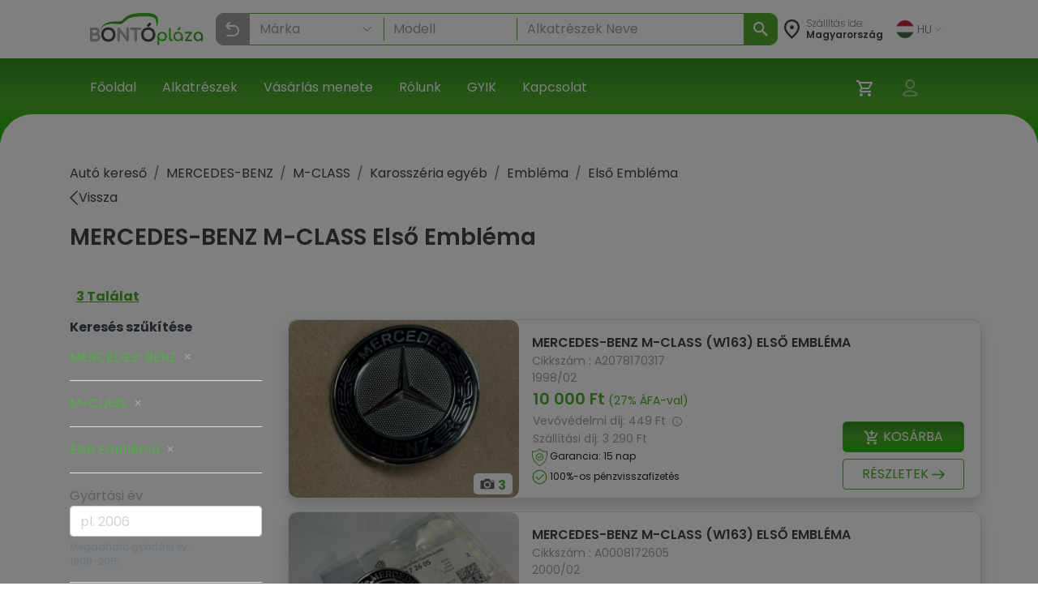

--- FILE ---
content_type: image/svg+xml
request_url: https://bontoplaza.hu/img/redesign_check.svg
body_size: -74
content:
<svg width="13" height="10" viewBox="0 0 13 10" fill="none" xmlns="http://www.w3.org/2000/svg">
<path d="M3.93611 7.7674L0.999871 4.70596L0 5.74112L3.93611 9.84507L12.3857 1.03516L11.3929 0L3.93611 7.7674Z" fill="white"/>
</svg>


--- FILE ---
content_type: image/svg+xml
request_url: https://bontoplaza.hu/img//redesign_cart.svg
body_size: 194
content:
<svg width="20" height="20" viewBox="0 0 20 20" fill="none" xmlns="http://www.w3.org/2000/svg">
<path d="M14.5446 10.9959C15.2943 10.9959 15.9541 10.5861 16.2939 9.9663L19.8726 3.47871C20.2425 2.81895 19.7627 1.99926 19.0029 1.99926H4.20844L3.26879 0H0V1.99926H1.99926L5.59792 9.58644L4.24842 12.0255C3.51869 13.365 4.47834 14.9944 5.99777 14.9944H17.9933V12.9952H5.99777L7.09736 10.9959H14.5446ZM5.15808 3.99852H17.3036L14.5446 8.99666H7.5272L5.15808 3.99852ZM5.99777 15.9941C4.89818 15.9941 4.00851 16.8937 4.00851 17.9933C4.00851 19.0929 4.89818 19.9926 5.99777 19.9926C7.09736 19.9926 7.99703 19.0929 7.99703 17.9933C7.99703 16.8937 7.09736 15.9941 5.99777 15.9941ZM15.9941 15.9941C14.8945 15.9941 14.0048 16.8937 14.0048 17.9933C14.0048 19.0929 14.8945 19.9926 15.9941 19.9926C17.0937 19.9926 17.9933 19.0929 17.9933 17.9933C17.9933 16.8937 17.0937 15.9941 15.9941 15.9941Z" fill="white"/>
</svg>


--- FILE ---
content_type: application/javascript
request_url: https://bontoplaza.hu/modules/module_product_page/gui/gui_itempage_cardata.js?v=251204095436
body_size: 2828
content:
$(document).ready(function () {

    const filterPanel = document.getElementById('filterPanel');
    const toggleBtn = document.getElementById('toggleFilter');
    const closeBtn = document.getElementById('closeFilter');
    const backdrop = document.getElementById('filterBackdrop');

    function openFilter() {
        filterPanel.classList.add('active');
        backdrop.classList.add('show');
        document.body.classList.add('body-lock');
    }

    function closeFilter() {
        filterPanel.classList.remove('active');
        backdrop.classList.remove('show');
        document.body.classList.remove('body-lock');
    }
    if (toggleBtn) {
        toggleBtn.addEventListener('click', (e) => {
            e.stopPropagation();

            if (filterPanel.classList.contains('active')) {
                closeFilter();
            } else {
                openFilter();
            }
        });
    }
    if (closeBtn) {
        closeBtn.addEventListener('click', closeFilter);
    }

    document.addEventListener('click', (e) => {
        const clickInsidePanel = filterPanel.contains(e.target);
        const clickOnToggle = toggleBtn.contains(e.target);
        if (filterPanel.classList.contains('active') && !clickInsidePanel && !clickOnToggle) {
            closeFilter();
        }
    });

    backdrop.addEventListener('click', closeFilter);

    document.addEventListener('keydown', (e) => {
        if (e.key === 'Escape' && filterPanel.classList.contains('active')) {
            closeFilter();
        }
    });

    $('.filter-form').each(function () {
        new FilterConditionForm(this);
    });

    function getToggleElementsForSection(section) {
        const id = section.id;
        if (!id)
            return [];
        const selector = [
            'a[href="#' + id + '"]',
            '[data-target="#' + id + '"]',
            '[aria-controls="' + id + '"]'
        ].join(',');
        return Array.from(document.querySelectorAll(selector));
    }

    function inputIsSelected(input) {
        if (!input)
            return false;
        const tag = input.tagName.toLowerCase();
        const type = (input.type || '').toLowerCase();

        if (type === 'checkbox' || type === 'radio')
            return input.checked;
        if (type === 'range') {
            const min = input.hasAttribute('min') ? Number(input.getAttribute('min')) : 0;
            return Number(input.value) !== min;
        }
        if (type === 'file')
            return input.files && input.files.length > 0;
        if (tag === 'select')
            return input.value !== '' && input.selectedIndex >= 0;
        return String(input.value).trim() !== '';
    }

    function updateSection(section) {
        const toggles = getToggleElementsForSection(section);
        if (toggles.length === 0)
            return;
        const inputs = Array.from(section.querySelectorAll('input, select, textarea'));
        const hasSelected = inputs.some(inputIsSelected);

        toggles.forEach(function (toggle) {
            if (hasSelected) {
                toggle.classList.add('text-success');
                toggle.classList.remove('text-dark');
            } else {
                toggle.classList.remove('text-success');
                if (!toggle.classList.contains('text-dark'))
                    toggle.classList.add('text-dark');
            }
        });
    }

    const collapses = Array.from(document.querySelectorAll('.collapse'));
    collapses.forEach(function (section) {
        updateSection(section);


        section.addEventListener('change', function () {
            updateSection(section);
        }, true);
        section.addEventListener('input', function () {
            updateSection(section);
        }, true);

        section.querySelectorAll('form').forEach(function (f) {
            f.addEventListener('reset', function () {
                setTimeout(() => updateSection(
                            section), 0);
            });
        });
    });

    document.addEventListener('change', function (e) {
        const collapse = e.target.closest('.collapse');
        if (collapse)
            updateSection(collapse);
    }, true);
    document.addEventListener('input', function (e) {
        const collapse = e.target.closest('.collapse');
        if (collapse)
            updateSection(collapse);
    }, true);

    $('.price-filter-container').each(function(){
        new PriceFilter(this);
    });
    $('.filter-production-year-container').each(function(){
        new ProductionYearField(this,'.filter-production-year-input');
    });
});

class PriceFilter {
    constructor(root, priceGap = 1000) {
        const $wrapper = $(root);
        this.$priceSlider = $wrapper.find('.price-slider');
        this.$priceInputs = $wrapper.find('.price-input');
        this.$rangeInputs  = $wrapper.find('.range-input');

        this.$rangeMin = $wrapper.find('.range-min-input').first();
        this.$rangeMax = $wrapper.find('.range-max-input').first();
        this.$priceMin = $wrapper.find('.price-min-input').first();
        this.$priceMax = $wrapper.find('.price-max-input').first();

        this.$hiddenMin = $wrapper.find('input[name="filter_minprice"]').first();
        this.$hiddenMax = $wrapper.find('input[name="filter_maxprice"]').first();
        this.originalMin = $wrapper.find('input[name="filter_minprice"]').first().val();
        this.originalMax = $wrapper.find('input[name="filter_maxprice"]').first().val();

        this.priceGap = priceGap;
        this.init();
    }
    init() {
        this._initPriceInputs();
        this._initRangeInputs();
        this._syncFromHidden();
    }
    _format(n) { return String(n).replace(/\B(?=(\d{3})+(?!\d))/g, ' '); }
    _parse(s)  { return parseInt(String(s).replace(/[^\d]/g, ''), 10) || 0; }
    _lowerBound() {
        const a = parseInt(this.$rangeMin.attr('min'), 10);
        const b = parseInt(this.$rangeMax.attr('min'), 10);
        const mins = [a, b].filter(v => !isNaN(v));
        return mins.length ? Math.min.apply(null, mins) : 0;
    }
    _upperBound() {
        const a = parseInt(this.$rangeMin.attr('max'), 10);
        const b = parseInt(this.$rangeMax.attr('max'), 10);
        const maxs = [a, b].filter(v => !isNaN(v));
        return maxs.length ? Math.min.apply(null, maxs) : 0;
    }
    _clamp(v) {
        const lo = this._lowerBound(), hi = this._upperBound();
        return Math.max(lo, Math.min(v, hi));
    }
    _toPct(v) {
        const lo = this._lowerBound(), hi = this._upperBound();
        const span = Math.max(1, hi - lo);
        return ((v - lo) / span) * 100;
    }
    _syncHidden(min, max) {
        if (this.$hiddenMin.length) this.$hiddenMin.val(min);
        if (this.$hiddenMax.length) this.$hiddenMax.val(max);
    }
    _syncFromHidden() {
        let minp = this._parse(this.$hiddenMin.val());
        let maxp = this._parse(this.$hiddenMax.val());
        minp = this._clamp(minp);
        maxp = this._clamp(maxp);
        if (minp > maxp - this.priceGap) minp = this._clamp(maxp - this.priceGap);

        this.$priceMin.val(this._format(minp));
        this.$priceMax.val(this._format(maxp));

        this.$priceMax.trigger('blur');
    }
    _initPriceInputs() {
        const self = this;

        this.$priceInputs.on('blur change', function () {
            let minp = self._clamp(self._parse(self.$priceMin.val()));
            let maxp = self._clamp(self._parse(self.$priceMax.val()));

            if (minp > maxp - self.priceGap) {
                minp = self.originalMin;
                maxp = self.originalMax;
            }

            self.$priceMin.val(self._format(minp));
            self.$priceMax.val(self._format(maxp));

            self.$rangeMin.val(minp);
            self.$rangeMax.val(maxp);
            self._syncHidden(minp, maxp);

            self.$priceSlider.css({
                left:  `${self._toPct(minp)}%`,
                right: `${100 - self._toPct(maxp)}%`
            });
        });
    }
    _initRangeInputs() {
        const self = this;

        this.$rangeInputs.on('input', function () {
            let minVal = self._clamp(parseInt(self.$rangeMin.val(), 10) || 0);
            let maxVal = self._clamp(parseInt(self.$rangeMax.val(), 10) || 0);

            if ((maxVal - minVal) < self.priceGap) {
                if (this === self.$rangeMin[0]) {
                    minVal = self._clamp(maxVal - self.priceGap);
                    self.$rangeMin.val(minVal);
                } else {
                    maxVal = self._clamp(minVal + self.priceGap);
                    self.$rangeMax.val(maxVal);
                }
            }

            self.$priceMin.val(self._format(minVal));
            self.$priceMax.val(self._format(maxVal));
            self._syncHidden(minVal, maxVal);

            self.$priceSlider.css({
                left:  `${self._toPct(minVal)}%`,
                right: `${100 - self._toPct(maxVal)}%`
            });
        });
    }
}
class ProductionYearField {
    constructor(root, inputSelector) {
        this.$root  = $(root);
        this.$input = this.$root.find(inputSelector);
        this.$help  = this.$root.find('.help-msg');
        this.$clearBtn = this.$root.find('.filter-production-year-input-clear-btn');

        const data = this.$root.data() || {};
        const currentYear = new Date().getFullYear();

        let min = parseInt(String(data.productionFrom || '').substr(0, 4), 10) || 1900;
        let max = parseInt(String(data.productionTo   || '').substr(0, 4), 10) || currentYear;

        const stillInProduction = parseInt(data.stillInProduction || data.isStillInProducttion || 0, 10) === 1;

        if (stillInProduction) {
            max = currentYear;
        }

        if (min > max) {
            [min, max] = [max, min];
        }

        this.min = min;
        this.max = max;

        this.$input.attr({
            maxlength: 4,
            // placeholder: `${min}-${max}`
            placeholder: `pl. ${this._getRandomInt(min, max)}`
        });

        this.$help.html(`${data.productionYearHelperText}:<br>${min}-${max}`);

        this.$input.on('input', () => {
            this._onInput();
            this._toggleClear();
        });
        this.$input.on('paste', (e) => this._onPaste(e));
        this.$input.on('blur change', () => this._onBlurOrChange());

        if (data.productionYear) {
            this.$input.val(data.productionYear).trigger('input');
        }

        this.$clearBtn.on('click', () => {
            this.$input.val('');
            this._toggleClear();
        });

        this._toggleClear();

    }
    _onInput() {
        let value = this.$input.val().replace(/\D+/g, '').slice(0, 4);
        if (value !== this.$input.val()) {
            this.$input.val(value);
        }

        if (value.length === 4) {
            const year = this._clampYear(parseInt(value, 10));
            this.$input.val(String(year));
        }
    }
    _onPaste(event) {
        const text = (event.originalEvent || event).clipboardData.getData('text') || '';
        const value = text.replace(/\D+/g, '').slice(0, 4);
        event.preventDefault();
        this.$input.val(value);
        this._onInput();
    }
    _onBlurOrChange() {
        const value = this.$input.val().trim();
        if (value.length === 0) return;

        let year = parseInt(value, 10);
        if (isNaN(year)) return;

        year = this._clampYear(year);
        this.$input.val(String(year));
    }
    _clampYear(year) {
        if (year < this.min) return this.min;
        if (year > this.max) return this.max;
        return year;
    }
    _getRandomInt(min, max) {
        const minCeiled = Math.ceil(min);
        const maxFloored = Math.floor(max);

        return Math.floor(Math.random() * (maxFloored - minCeiled) + minCeiled);
    }
    _toggleClear() {
        if (this.$input.val().length > 0) {
            this.$clearBtn.show();
        } else {
            this.$clearBtn.hide();
        }
    }
}

class FilterConditionForm {
    constructor(formElement) {
        this.$form = $(formElement);
        this.$hidden = this.$form.find('.selected-conditions-input');
        this.checkboxSelector = '.filter-checkbox';

        this._bindEvents();
    }
    _bindEvents() {
        this.$form.on('submit', () => {
            const selected = this._collectSelectedValues();
            this._updateHiddenField(selected);
        });
    }
    _collectSelectedValues() {
        const values = this.$form.find(this.checkboxSelector + ':checked')
            .map(function () {
                const val = $.trim($(this).val());
                return val !== '' ? Number(val) : null;
            })
            .get()
            .filter(Number.isFinite);

        return values;
    }
    _updateHiddenField(values) {
        this.$hidden.val(JSON.stringify(values));
    }
}

--- FILE ---
content_type: image/svg+xml
request_url: https://bontoplaza.hu/img//redesign_white_right_arrow.svg
body_size: 35
content:
<svg width="18" height="15" viewBox="0 0 18 15" fill="none" xmlns="http://www.w3.org/2000/svg">
<path d="M16.8383 8.07112C17.2289 7.6806 17.2289 7.04743 16.8383 6.65691L10.4744 0.292946C10.0838 -0.0975785 9.45068 -0.0975785 9.06015 0.292946C8.66963 0.68347 8.66963 1.31664 9.06015 1.70716L14.717 7.36401L9.06015 13.0209C8.66963 13.4114 8.66963 14.0446 9.06015 14.4351C9.45068 14.8256 10.0838 14.8256 10.4744 14.4351L16.8383 8.07112ZM0 7.36401V8.36401H16.1312V7.36401V6.36401H0V7.36401Z" fill="#ffffff"/>
</svg>
